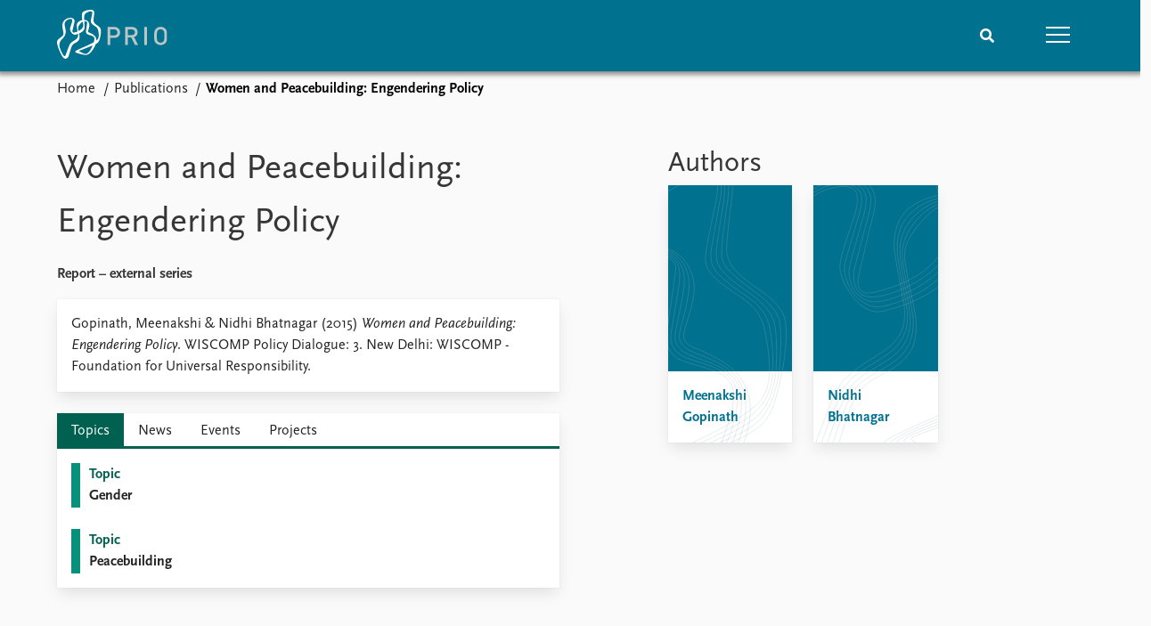

--- FILE ---
content_type: text/html; charset=utf-8
request_url: https://www.prio.org/publications/8845
body_size: 7634
content:
<!DOCTYPE html>

<html lang="en"><head><base href="/">
    <meta charset="utf-8">
    <meta name="viewport" content="width=device-width, initial-scale=1.0">
    
    <link type="text/css" rel="stylesheet" href="/css/vendor.min.css?v=4.0.214.0" />
    <link type="text/css" rel="stylesheet" href="/css/prio.css?v=4.0.214.0" />
    
    <link rel="icon" type="image/svg+xml" href="/favicon.svg">
    <link rel="icon" type="image/png" href="/favicon.png">
    <link rel="apple-touch-icon" sizes="180x180" href="/apple-touch-icon.png">
    <link rel="icon" type="image/png" sizes="32x32" href="/favicon-32x32.png">
    <link rel="icon" type="image/png" sizes="16x16" href="/favicon-16x16.png">
    <link rel="manifest" href="/site.webmanifest">
    <link rel="mask-icon" href="/safari-pinned-tab.svg" color="#5bbad5">
    <meta name="msapplication-TileColor" content="#00aba9">
    <meta name="theme-color" content="#ffffff">

    
    <!--Blazor:{"type":"server","prerenderId":"512c08015d6f4501af68a2313c43de95","key":{"locationHash":"77D12F14A8105320B1AAED6AE7E689DA0EC4483270A645E84079EAA0FFDF550D:15","formattedComponentKey":""},"sequence":0,"descriptor":"CfDJ8KvhykDWN/ZMn\u002B/Eyfzh3cKUIU5YFzFXqbHazansLsxmXTcXc2TiLvvGRXjsZNralndyq1pRlcdJ/\[base64]/h49tIt64NjuaRXqmRXLQqRy4dj2ugb3We8uDdBQoNIM7mZkCFAqwsnHZLvDaKapcqxycbs3mQtjC5BYKBcqORZ9TbeX14ZzBht8sIFqyQ6w3KkhrezF9CoOGTc\u002Bh35rrOX04TA3/MyoMz9gO2\u002B1HqL\u002BpGidEi8Lddge96li0tfeNOGBC91FpRF7vAKmz\u002BfGoQAbLhc1Ky\u002BLQylVuLcSpjZDyte827MFv5geLwBQ6DN0p1JRa2x6RJPElbiQjtuIMX\u002BnjYBshpG31Wub17ipZbqDQVioPakRVnGz2GSNxHOfo9blJy9FibBYntc7c="}--><title>Women and Peacebuilding: Engendering Policy &#x2013; Peace Research Institute Oslo (PRIO)</title>

    <meta property="twitter:site" content="@PRIOresearch">
    <meta property="twitter:title" content="Women and Peacebuilding: Engendering Policy &#x2013; Peace Research Institute Oslo (PRIO)" />
    <meta property="og:title" content="Women and Peacebuilding: Engendering Policy &#x2013; Peace Research Institute Oslo (PRIO)" />
    <meta property="og:type" content="website" /><meta name="description" content="WISCOMP Policy Dialogue" />
        <meta property="twitter:description" content="WISCOMP Policy Dialogue" />
        <meta property="og:description" content="WISCOMP Policy Dialogue" /><meta property="og:url" content="https://www.prio.org/publications/8845" /><!-- JSONLD: Organization --><script type="application/ld+json">{"foundingDate":1959,"name":"Peace Research Institute Oslo (PRIO)","logo":"https://www.prio.org/img/network/prio.png","description":"The Peace Research Institute Oslo (PRIO) is a private research institution in peace and conflict studies, based in Oslo, Norway, with around 100 employees. It was founded in 1959 by a group of Norwegian researchers led by Johan Galtung, who was also the institute\u0027s first director (1959\u20131969). It publishes the Journal of Peace Research, also founded by Johan Galtung.","legalName":"Peace Research Institute Oslo","founders":[{"name":"Johan Galtung","@type":"Person"}],"address":{"streetAddress":"Hausmanns gate 3","addressLocality":"Oslo","postalCode":"N-0186","addressRegion":"Oslo","addressCountry":"NO"},"contactPoint":{"telephone":"\u002B4722547700","email":"mail@prio.org","@type":"ContactPoint"},"sameAs":["https://twitter.com/PRIOresearch","https://www.facebook.com/PRIO.org","https://www.instagram.com/prioresearch"],"@context":"http://schema.org/","url":"https://www.prio.org/","@id":"https://www.prio.org/#Organization","@type":"Organization"}</script><!-- JSONLD: BreadcrumbList --><script type="application/ld+json">{"itemListElement":[{"item":"https://www.prio.org/","name":"Home","position":1,"@type":"ListItem"},{"item":"https://www.prio.org/publications","name":"Publications","position":2,"@type":"ListItem"}],"@context":"http://schema.org/","url":"https://www.prio.org/publications/8845","@id":"https://www.prio.org/publications/8845#BreadcrumbList","@type":"BreadcrumbList"}</script><!--Blazor:{"prerenderId":"512c08015d6f4501af68a2313c43de95"}--></head>
<body><div><!--Blazor:{"type":"server","prerenderId":"2b2458e4baf548138ed52babfc11a731","key":{"locationHash":"6D2FB549918F78233114267399E57F23CA5F472AD75D1B7244EC509B7DDD2CF4:19","formattedComponentKey":""},"sequence":1,"descriptor":"CfDJ8KvhykDWN/ZMn\u002B/Eyfzh3cIsKtwum8/Ey2nwDNkkiQnF1pl940pTPeyCwOY/SyFhfOl8JqE9uAJEmacYt5PSRFORZvlFfI6CENkOScZ4wEzzHB/lIdgycvR8eViQwABYD7mStnEq5cA7\u002BRBB9C4F0VE86\u002B2C6/8\u002BXS/w\u002BYyRQRaxYPoSIlbioAPEHRecbPWQIQShRpr2h9ZJ0dy3RlobENmuIAN2tqExDM0h1zQR7ITabOU\u002BBmp/xxbrO1XuBT25fYis9k1AKl1zNIwB2ZgIgrgEgn2uy\u002BUD/bVevDsTx3vGDpWHq5DSeuQq5TwCC5r0fxt8iUHMJnLSrtbD6bGSzPt1V/z40/3TP7TksqG\u002BeJRm2e1neWXQQRDVV7X/kW1k7vw5Upe1FVG2KcvMQ0EdzlM3wxMozdB2tOeV9GSNWK6\u002BDRpqHDCSutFu2GTZlpcRm7iaI2rJnhfhAoLr0\u002BcWGo4FynF5gA2wscEoI04Wsn5HRqoA0o9H7nATy8\u002BzQSvD3nrJMXeVsTn2LhhUSO2faJk="}-->
	<div class="app-body"><div class="app-main"><header class="header "><nav class="navbar is-fixed-top" role="navigation" aria-label="main navigation"><div class="container is-widescreen"><div class="navbar-brand" style="align-items: center"><a href="/" aria-label="Home"><img src="/img/Prio-logo-negative.svg" alt="Peace Research Institute Oslo (PRIO)" style="height:60px; padding-top: 5px;"></a></div>
            <div class="navbar-menu"><div class="navbar-end"><div class="navbar-item is-paddingless is-marginless"><script type="text/javascript" suppress-error="BL9992">
    window.setSearchFocus = function () {
        document.getElementById('prio-topnav-search').focus();
    };
</script>

<div class="field search-component has-addons prio-search-box ">
    <div class="control">
        <input id="prio-topnav-search" class="input" type="text" title="Search term" placeholder="Enter search query" />
    </div>
    <div class="control">
        <a class="button has-text-white is-primary" aria-label="Search">
            <i class="fas fa-search">
            </i>
        </a>
    </div>
</div></div><div class="navbar-item is-paddingless is-marginless"><a role="button" __internal_preventDefault_onclick class="navbar-burger is-primary " aria-label="menu"><span></span>
                            <span></span>
                            <span></span></a></div></div></div></div></nav>

    <div class=" nav-menu"><section class="section"><div class="container is-widescreen"><div class="columns is-multiline is-mobile"><div class="column is-6-mobile"><div class="nav-item"><a class="nav-link" href="/">Home</a></div>
                            <ul class="sub-menu"><li class="nav-item"><a class="nav-link" href="/subscribe">Subscribe to updates</a></li></ul></div><div class="column is-6-mobile"><div class="nav-item"><a class="nav-link" href="/news">News</a></div>
                            <ul class="sub-menu"><li class="nav-item"><a class="nav-link" href="/news">Latest news</a></li><li class="nav-item"><a class="nav-link" href="/news/media">Media centre</a></li><li class="nav-item"><a class="nav-link" href="/podcasts">Podcasts</a></li><li class="nav-item"><a class="nav-link" href="/news/archive">News archive</a></li><li class="nav-item"><a class="nav-link" href="/nobellist">Nobel Peace Prize list</a></li></ul></div><div class="column is-6-mobile"><div class="nav-item"><a class="nav-link" href="/events">Events</a></div>
                            <ul class="sub-menu"><li class="nav-item"><a class="nav-link" href="/events">Upcoming events</a></li><li class="nav-item"><a class="nav-link" href="/events/recorded">Recorded events</a></li><li class="nav-item"><a class="nav-link" href="/events/peaceaddress">Annual Peace Address</a></li><li class="nav-item"><a class="nav-link" href="/events/archive">Event archive</a></li></ul></div><div class="column is-6-mobile"><div class="nav-item"><a class="nav-link" href="/research">Research</a></div>
                            <ul class="sub-menu"><li class="nav-item"><a class="nav-link" href="/research">Overview</a></li><li class="nav-item"><a class="nav-link" href="/research/topics">Topics</a></li><li class="nav-item"><a class="nav-link" href="/projects">Projects</a></li><li class="nav-item"><a class="nav-link" href="/projects/archive">Project archive</a></li><li class="nav-item"><a class="nav-link" href="/research/funders">Funders</a></li><li class="nav-item"><a class="nav-link" href="/research/locations">Locations</a></li><li class="nav-item"><a class="nav-link" href="/education">Education</a></li></ul></div><div class="column is-6-mobile"><div class="nav-item"><a class="nav-link" href="/publications">Publications</a></div>
                            <ul class="sub-menu"><li class="nav-item"><a class="nav-link" href="/publications">Latest publications</a></li><li class="nav-item"><a class="nav-link" href="/publications/archive">Publication archive</a></li><li class="nav-item"><a class="nav-link" href="/comments">Commentary</a></li><li class="nav-item"><a class="nav-link" href="/newsletters">Newsletters</a></li><li class="nav-item"><a class="nav-link" href="/journals">Journals</a></li></ul></div><div class="column is-6-mobile"><div class="nav-item"><a class="nav-link" href="/people">People</a></div>
                            <ul class="sub-menu"><li class="nav-item"><a class="nav-link" href="/people">Current staff</a></li><li class="nav-item"><a class="nav-link" href="/people/alphabetical">Alphabetical list</a></li><li class="nav-item"><a class="nav-link" href="/people/board">PRIO board</a></li><li class="nav-item"><a class="nav-link" href="/people/globalfellows">Global Fellows</a></li><li class="nav-item"><a class="nav-link" href="/people/practitionersinresidence">Practitioners in Residence</a></li></ul></div><div class="column is-6-mobile"><div class="nav-item"><a class="nav-link" href="/data">Data</a></div>
                            <ul class="sub-menu"><li class="nav-item"><a class="nav-link" href="/data">Datasets</a></li><li class="nav-item"><a class="nav-link" href="/data/replication">Replication data</a></li></ul></div><div class="column is-6-mobile"><div class="nav-item"><a class="nav-link" href="/about">About PRIO</a></div>
                            <ul class="sub-menu"><li class="nav-item"><a class="nav-link" href="/about">About PRIO</a></li><li class="nav-item"><a class="nav-link" href="/about/annualreports">Annual reports</a></li><li class="nav-item"><a class="nav-link" href="/about/careers">Careers</a></li><li class="nav-item"><a class="nav-link" href="/about/library">Library</a></li><li class="nav-item"><a class="nav-link" href="/about/howtofind">How to find</a></li><li class="nav-item"><a class="nav-link" href="/about/contact">Contact</a></li><li class="nav-item"><a class="nav-link" href="/about/intranet">Intranet</a></li><li class="nav-item"><a class="nav-link" href="/about/faq">FAQ</a></li><li class="nav-item"><a class="nav-link" href="/about/partnerships">Support us</a></li></ul></div></div></div></section></div></header>
				<div class="container is-widescreen">
    <nav class="breadcrumb">
        <ul>
                <li><a href="/" class="active" aria-current="page">Home</a></li>
            
                <li><a href="/publications" class="active" aria-current="page">Publications</a></li>
            
                <li class="is-active"><a __internal_preventDefault_onclick disabled="disabled" href="#" aria-current="page">Women and Peacebuilding: Engendering Policy</a></li>
            </ul>
    </nav>
</div>

<section class="section"><div class="container is-widescreen"><div class="columns is-justify-content-space-between"><div class="column is-6"><div><h1>Women and Peacebuilding: Engendering Policy</h1>
                <p><strong>Report &#x2013; external series</strong></p></div>
            <div class="card publication-contributors margin-1"><div><div class="content"><p>Gopinath, Meenakshi &amp; Nidhi Bhatnagar (2015) <em>Women and Peacebuilding: Engendering Policy</em>. WISCOMP Policy Dialogue: 3. New Delhi: WISCOMP - Foundation for Universal Responsibility.</p>
</div></div></div>

            <article class="content mt-5"><div><div class="content"></div></div></article>

            <div class="card">

    <div class="tabs-container">
        <div class="tabs">
            <ul class="topic">
                    <li class="topic is-active"><a href="#" __internal_preventDefault_onclick>Topics</a></li>
                    <li class="news "><a href="#" __internal_preventDefault_onclick>News</a></li>
                    <li class="event "><a href="#" __internal_preventDefault_onclick>Events</a></li>
                    <li class="project "><a href="#" __internal_preventDefault_onclick>Projects</a></li>
            </ul>
        </div>

        <div class="tab-container">
                    
        
        <div class="column list">


<a class="archive-link" href="/research/topics/gender"><div class="archive archive-Topic"><div class="archive-content"><div><span class="first-link">Topic</span><br>
                                        <span class="has-text-weight-bold">Gender</span></div></div></div></a><a class="archive-link" href="/research/topics/peacebuilding"><div class="archive archive-Topic"><div class="archive-content"><div><span class="first-link">Topic</span><br>
                                        <span class="has-text-weight-bold">Peacebuilding</span></div></div></div></a>
        </div>
        
    



                        


                    

                        


                        


                    
        </div>
    </div>
</div></div>

        <div class="column is-5 is-right"><div class="authors"><h2>Authors</h2>
                    <div class="columns is-multiline is-mobile"><div class="column is-6-mobile is-6-tablet is-4-desktop"><a href="/people/9380"><div class="card vertical-business-card business-card-bottom-right"><figure class="no-image"></figure><div class="background"></div>
                                        <div class="card-content-padding"><h5>Meenakshi Gopinath</h5>
                                            <p></p></div></div></a></div><div class="column is-6-mobile is-6-tablet is-4-desktop"><a href="/people/9379"><div class="card vertical-business-card business-card-top-right"><figure class="no-image"></figure><div class="background"></div>
                                        <div class="card-content-padding"><h5>Nidhi Bhatnagar</h5>
                                            <p></p></div></div></a></div></div></div></div></div></div></section></div>

			<div class="app-footer"><div class=" columns network-links"><div class="column is-full"><a href="https://www.prio.org" aria-label="PRIO website" b-i0f2o3q1qe>
    <img src="/_content/PRIO.Public.Web.Components.Elements.Network/img/prio.png" alt="PRIO logo" b-i0f2o3q1qe>
</a>
<a href="https://cyprus.prio.org" aria-label="PRIO Cyprus Centre website" b-i0f2o3q1qe>
    <img src="/_content/PRIO.Public.Web.Components.Elements.Network/img/cyprus.png" alt="PRIO Cyprus Centre logo" b-i0f2o3q1qe>
</a>
<a href="https://gps.prio.org" aria-label="PRIO Centre on Gender, Peace and Security website" b-i0f2o3q1qe>
    <img src="/_content/PRIO.Public.Web.Components.Elements.Network/img/gps.png" alt="PRIO Centre on Gender, Peace and Security logo" b-i0f2o3q1qe>
</a>
<a href="https://mideast.prio.org" aria-label="PRIO Middle East Centre website" b-i0f2o3q1qe>
    <img src="/_content/PRIO.Public.Web.Components.Elements.Network/img/mideast.png" alt="PRIO Middle East Centre logo" b-i0f2o3q1qe>
</a>
<a href="https://ccc.prio.org" aria-label="PRIO Centre on Culture, Conflict and Coexistence website" b-i0f2o3q1qe>
    <img src="/_content/PRIO.Public.Web.Components.Elements.Network/img/ccc.png" alt="PRIO Centre on Culture, Conflict and Coexistence logo" b-i0f2o3q1qe>
</a>
<a href="https://migration.prio.org" aria-label="PRIO Migration Centre website" b-i0f2o3q1qe>
    <img src="/_content/PRIO.Public.Web.Components.Elements.Network/img/migration.png" alt="PRIO Migration Centre logo" b-i0f2o3q1qe>
</a></div></div>
<footer class="footer"><div class="container is-widescreen"><div class="columns is-multiline"><div class="column is-full-touch is-half"><div class="pb-4"><h3 class="is-primary">Independent – International – Interdisciplinary</h3>
                    <p>The Peace Research Institute Oslo (PRIO) conducts research on the conditions for peaceful relations between states, groups and people.</p></div>
                <div class="pb-4"><h3 class="is-primary">Subscribe to updates</h3>
                    <a class="button subscribe" href="/subscribe"><span>Subscribe to updates from PRIO</span></a></div></div>
            <div class="column is-half-tablet is-one-quarter"><h4 class="is-primary">About PRIO</h4><ul class="nav-menu"><li class="nav-item"><a class="nav-link" href="/about">About PRIO</a></li><li class="nav-item"><a class="nav-link" href="/about/annualreports">Annual reports</a></li><li class="nav-item"><a class="nav-link" href="/about/careers">Careers</a></li><li class="nav-item"><a class="nav-link" href="/about/library">Library</a></li><li class="nav-item"><a class="nav-link" href="/about/howtofind">How to find</a></li><li class="nav-item"><a class="nav-link" href="/about/contact">Contact</a></li><li class="nav-item"><a class="nav-link" href="/about/intranet">Intranet</a></li><li class="nav-item"><a class="nav-link" href="/about/faq">FAQ</a></li><li class="nav-item"><a class="nav-link" href="/about/partnerships">Support us</a></li></ul></div>

            <div class="column is-half-tablet is-one-quarter"><div><a href="https://www.facebook.com/PRIO.org" target="_blank"><img class="icon" alt="Facebook logo" src="../img/facebook-icon.svg">PRIO.org on Facebook
                    </a>
                    <a href="https://twitter.com/PRIOresearch" target="_blank"><img class="icon" alt="X logo" src="../img/x-icon.svg">PRIOresearch on X
                    </a>
                    <a href="https://www.instagram.com/prioresearch" target="_blank"><img class="icon" alt="Instagram logo" src="../img/instagram-icon.svg">PRIOresearch on Instagram
                    </a>
                    <a href="https://no.linkedin.com/company/prio" target="_blank"><img class="icon" alt="LinkedIn logo" src="../img/linkedin-icon.svg">PRIO on LinkedIn
                    </a>
                    <a href="https://github.com/prio-data" target="_blank"><img class="icon" alt="GitHub logo" src="../img/github-icon.svg">prio-data on GitHub
                    </a></div>
                <div class="margin-top-1"><p><a>Click here to log in</a></p><a href="/about/privacy">Privacy Policy</a><p>© 2026 PRIO.org</p></div></div></div></div></footer></div></div>


    <!--Blazor:{"prerenderId":"2b2458e4baf548138ed52babfc11a731"}--></div>

    <div id="blazor-error-ui"><environment include="Staging,Production">
            An error has occurred. This application may no longer respond until reloaded.
        </environment>
        <environment include="Development">
            An unhandled exception has occurred. See browser dev tools for details.
        </environment>
        <a href class="reload">Reload</a>
        <a class="dismiss">🗙</a></div>

    <script src="_framework/blazor.web.js" autostart="false"></script>
    <script>
        Blazor.start({
            circuit: {
                reconnectionOptions: {
                    maxRetries: 12,
                    retryIntervalMilliseconds: 2000
                }
            }
        });
    </script></body></html><!--Blazor-Server-Component-State:CfDJ8KvhykDWN/ZMn+/Eyfzh3cIwsNAv0VcpDUiRBQ7axmnOQ4ptyHYy6WbelVSqb3iuLN4nFoSDJVTWHvMdeCGr/LIikYfdt/[base64]/7yBEddcyfLgOte6t2oyghuyLTnqtTKX+ax+rqMFLUhUddSq8PApnGmjAd6vnQ834SrD+7b+GF0hWWbH5f1E5UDw3jnqFaToYfS8o5Ba9/idtYDm6R3qVtlcYcIBAlZ5Iryzg0klCjgHMTeqh1I/KFVQataMi+cbMoDI6vL7+KAALfyAQVFo72PddGbSfvR/C0Z36RGd7fe8zkSH4UxfJhHY13blW+JBUHMfcAldrcNXY5j9llKwokgUQ--><!--Blazor-WebAssembly-Component-State:[base64]-->